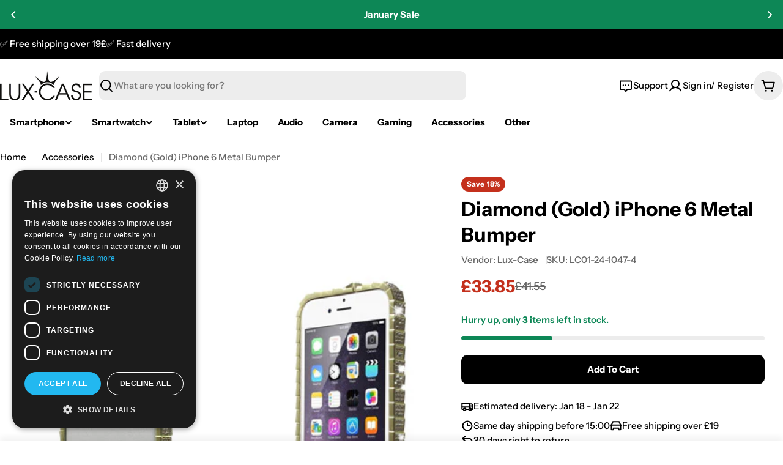

--- FILE ---
content_type: text/css
request_url: https://lux-case.co.uk/cdn/shop/t/57/assets/component-deferred-media.css?v=73225175381633074481768380332
body_size: -395
content:
.deferred-media{overflow:hidden}.deferred-media__poster{background-color:transparent;border:none;cursor:pointer;margin:0;padding:0;height:100%;width:100%;overflow:hidden;border-radius:calc(var(--border-radius) - var(--border-width))}.media .deferred-media__poster{display:flex;align-items:center;justify-content:center}.deferred-media__poster img{width:auto;max-width:100%;height:100%}.deferred-media__poster:focus-visible,.deferred-media__poster:focus{outline:none;box-shadow:0 0 0 1px rgba(var(--color-foreground))}.deferred-media__poster:focus:not(:focus-visible){outline:0;box-shadow:none}.deferred-media:not([loaded]) template{z-index:-1}.deferred-media[loaded]>.deferred-media__poster{display:none}.deferred-media__poster-button{background-color:rgb(var(--color-background));border:.1rem solid rgba(var(--color-foreground),.1);border-radius:50%;color:rgb(var(--color-foreground));display:flex;align-items:center;justify-content:center;height:6.2rem;width:6.2rem;position:absolute;left:50%;top:50%;transform:translate(-50%,-50%) scale(1);transition:transform var(--duration-default) ease,color var(--duration-default) ease;z-index:1}.deferred-media__poster-button:hover{transform:translate(-50%,-50%) scale(1.1)}.deferred-media__poster-button .icon{width:2.8rem;height:2.8rem}@media (forced-colors: active){.deferred-media__poster:focus{outline:transparent solid 1px}}.deferred-media>*:not(.zoom):not(.deferred-media__poster),model-viewer{display:block;max-width:100%;position:absolute;top:0;left:0;height:100%;width:100%}
/*# sourceMappingURL=/cdn/shop/t/57/assets/component-deferred-media.css.map?v=73225175381633074481768380332 */
